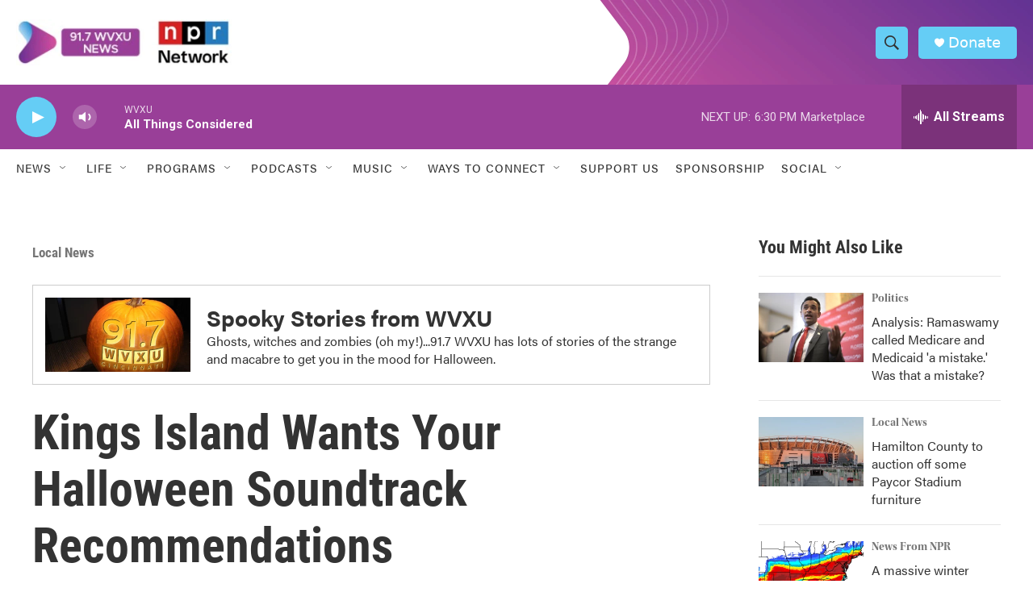

--- FILE ---
content_type: text/html; charset=utf-8
request_url: https://www.google.com/recaptcha/api2/aframe
body_size: 138
content:
<!DOCTYPE HTML><html><head><meta http-equiv="content-type" content="text/html; charset=UTF-8"></head><body><script nonce="ClG67TWyYEmX4HIC_cx5UQ">/** Anti-fraud and anti-abuse applications only. See google.com/recaptcha */ try{var clients={'sodar':'https://pagead2.googlesyndication.com/pagead/sodar?'};window.addEventListener("message",function(a){try{if(a.source===window.parent){var b=JSON.parse(a.data);var c=clients[b['id']];if(c){var d=document.createElement('img');d.src=c+b['params']+'&rc='+(localStorage.getItem("rc::a")?sessionStorage.getItem("rc::b"):"");window.document.body.appendChild(d);sessionStorage.setItem("rc::e",parseInt(sessionStorage.getItem("rc::e")||0)+1);localStorage.setItem("rc::h",'1769120664342');}}}catch(b){}});window.parent.postMessage("_grecaptcha_ready", "*");}catch(b){}</script></body></html>